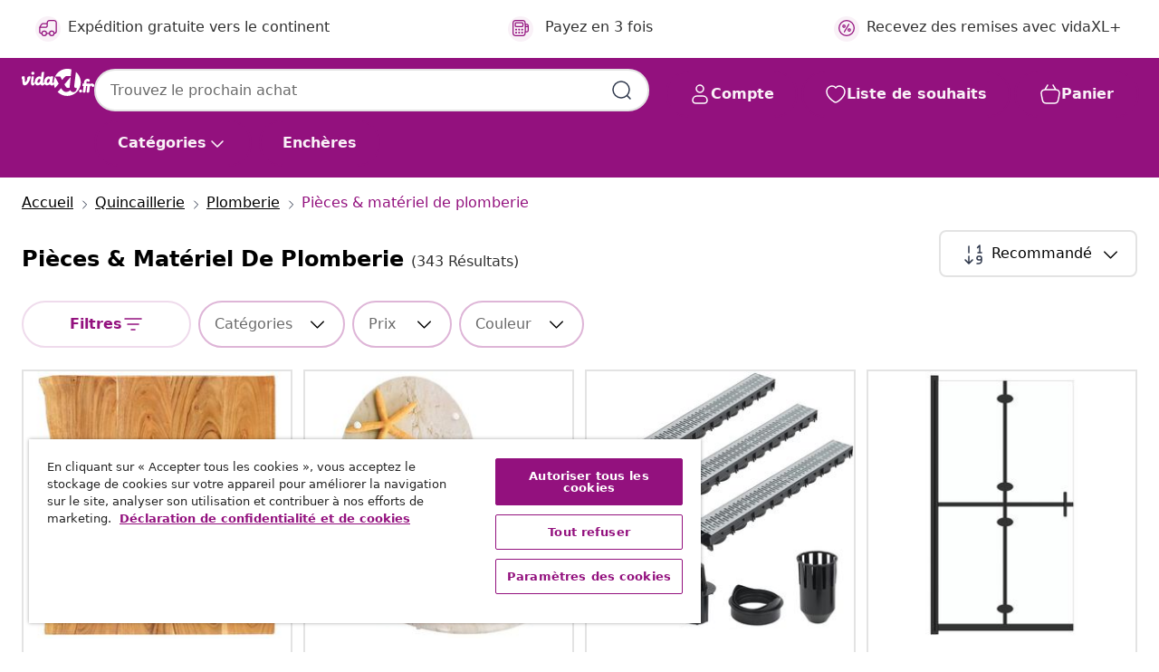

--- FILE ---
content_type: text/javascript; charset=utf-8
request_url: https://e.cquotient.com/recs/bfns-vidaxl-fr/PLP-Slot-One-B?callback=CQuotient._callback0&_=1768732133846&_device=mac&userId=&cookieId=adaw8ZFC63bEVaDNDwPW3qGSpG&emailId=&anchors=id%3A%3A504635%7C%7Csku%3A%3A%7C%7Ctype%3A%3A%7C%7Calt_id%3A%3A&slotId=plp-recommendations-slot-1&slotConfigId=PLP-Slot-One-Real-time%20Personalization&slotConfigTemplate=slots%2Frecommendation%2FeinsteinBackgroundCarousel.isml&ccver=1.03&realm=BFNS&siteId=vidaxl-fr&instanceType=prd&v=v3.1.3&json=%7B%22userId%22%3A%22%22%2C%22cookieId%22%3A%22adaw8ZFC63bEVaDNDwPW3qGSpG%22%2C%22emailId%22%3A%22%22%2C%22anchors%22%3A%5B%7B%22id%22%3A%22504635%22%2C%22sku%22%3A%22%22%2C%22type%22%3A%22%22%2C%22alt_id%22%3A%22%22%7D%5D%2C%22slotId%22%3A%22plp-recommendations-slot-1%22%2C%22slotConfigId%22%3A%22PLP-Slot-One-Real-time%20Personalization%22%2C%22slotConfigTemplate%22%3A%22slots%2Frecommendation%2FeinsteinBackgroundCarousel.isml%22%2C%22ccver%22%3A%221.03%22%2C%22realm%22%3A%22BFNS%22%2C%22siteId%22%3A%22vidaxl-fr%22%2C%22instanceType%22%3A%22prd%22%2C%22v%22%3A%22v3.1.3%22%7D
body_size: 1050
content:
/**/ typeof CQuotient._callback0 === 'function' && CQuotient._callback0({"PLP-Slot-One-B":{"displayMessage":"PLP-Slot-One-B","recs":[{"id":"8720286640197","product_name":"vidaXL Paroi de douche pliable Verre ESG dépoli 70x190 cm","image_url":"https://www.vidaxl.fr/dw/image/v2/BFNS_PRD/on/demandware.static/-/Sites-vidaxl-catalog-master-sku/default/dwb90256e1/hi-res/632/133/504635/2206/7130/151180/image_2_151180.jpg","product_url":"https://www.vidaxl.fr/e/vidaxl-paroi-de-douche-pliable-verre-esg-transparent-120x190-cm/8720286640197.html"},{"id":"8721288901293","product_name":"vidaXL Enceinte de Douche Doré 130 x 138 cm Verre ESG et aluminium","image_url":"https://www.vidaxl.fr/dw/image/v2/BFNS_PRD/on/demandware.static/-/Sites-vidaxl-catalog-master-sku/default/dwf18804ff/hi-res/632/133/504635/2206/1779/42018550/image_1_42018550.jpg","product_url":"https://www.vidaxl.fr/e/vidaxl-enceinte-de-douche-noir-130-x-138-cm-verre-esg-et-aluminium/8721288901293.html"},{"id":"8720286416358","product_name":"vidaXL Porte de douche ESG demi-dépoli 96x190 cm","image_url":"https://www.vidaxl.fr/dw/image/v2/BFNS_PRD/on/demandware.static/-/Sites-vidaxl-catalog-master-sku/default/dw4b0fd76b/hi-res/632/133/504635/2206/1779/148778/image_2_148778.jpg","product_url":"https://www.vidaxl.fr/e/vidaxl-porte-de-douche-esg-transparent-68-71x190-cm/8720286416358.html"},{"id":"8720286206041","product_name":"vidaXL Receveur de douche rectangulaire ABS Blanc 70x120 cm","image_url":"https://www.vidaxl.fr/dw/image/v2/BFNS_PRD/on/demandware.static/-/Sites-vidaxl-catalog-master-sku/default/dwbcacfd03/hi-res/632/133/504635/2206/4728/148902/image_2_148902.jpg","product_url":"https://www.vidaxl.fr/e/vidaxl-receveur-de-douche-rectangulaire-abs-70x90-cm/8720286206041.html"},{"id":"8720286191491","product_name":"vidaXL Bac de douche SMC Blanc 80 x 80 cm","image_url":"https://www.vidaxl.fr/dw/image/v2/BFNS_PRD/on/demandware.static/-/Sites-vidaxl-catalog-master-sku/default/dwe61801c3/hi-res/632/133/504635/2206/4728/144767/image_2_144767.jpg","product_url":"https://www.vidaxl.fr/e/vidaxl-receveur-de-douche-smc-gris-120x70-cm/8720286191491.html"},{"id":"8720286060124","product_name":"vidaXL Pomme de douche pluie Acier inoxydable 40x40 cm Carrée Doré","image_url":"https://www.vidaxl.fr/dw/image/v2/BFNS_PRD/on/demandware.static/-/Sites-vidaxl-catalog-master-sku/default/dwa0121c53/hi-res/632/133/504635/2206/581/147690/image_1_147690.jpg","product_url":"https://www.vidaxl.fr/e/vidaxl-pomme-de-douche-pluie-inox-40x30-cm-rectangulaire-dore/8720286060124.html"},{"id":"8719883801070","product_name":"vidaXL Dessus de meuble-lavabo de salle de bain Acacia 140x52x2,5 cm","image_url":"https://www.vidaxl.fr/dw/image/v2/BFNS_PRD/on/demandware.static/-/Sites-vidaxl-catalog-master-sku/default/dw4b1aa2de/hi-res/632/133/504635/1963/286317/image_1_286317.jpg","product_url":"https://www.vidaxl.fr/e/vidaxl-dessus-de-meuble-lavabo-de-salle-de-bain-acacia-58x52x38-cm/8719883801070.html"},{"id":"8719883735313","product_name":"vidaXL Écran de douche Verre trempé dépoli 90x195 cm","image_url":"https://www.vidaxl.fr/dw/image/v2/BFNS_PRD/on/demandware.static/-/Sites-vidaxl-catalog-master-sku/default/dw1dda0a25/hi-res/632/133/504635/2206/7130/145674/image_2_145674.jpg","product_url":"https://www.vidaxl.fr/e/vidaxl-ecran-de-douche-verre-trempe-depoli-140x195-cm/8719883735313.html"},{"id":"8718475598039","product_name":"vidaXL Canaux de drainage Plastique 1 m","image_url":"https://www.vidaxl.fr/dw/image/v2/BFNS_PRD/on/demandware.static/-/Sites-vidaxl-catalog-master-sku/default/dw66bec722/hi-res/632/133/504635/504636/142877/image_1_142877.jpg","product_url":"https://www.vidaxl.fr/e/vidaxl-caniveaux-de-drainage-6-pcs-acier-galvanise-6-m/8718475598039.html"},{"id":"8719883608815","product_name":"vidaXL Ensemble de douche à deux têtes et thermostat Acier inoxydable","image_url":"https://www.vidaxl.fr/dw/image/v2/BFNS_PRD/on/demandware.static/-/Sites-vidaxl-catalog-master-sku/default/dw4811c3e4/hi-res/632/133/504635/2206/581/145053/image_2_145053.jpg","product_url":"https://www.vidaxl.fr/e/vidaxl-ensemble-de-douche-a-deux-tetes-et-thermostat-acier-inoxydable/8719883608815.html"}],"recoUUID":"9fe29fea-52ec-454f-86e5-d91b2a63d002"}});

--- FILE ---
content_type: text/javascript; charset=utf-8
request_url: https://p.cquotient.com/pebble?tla=bfns-vidaxl-fr&activityType=viewCategory&callback=CQuotient._act_callback2&cookieId=adaw8ZFC63bEVaDNDwPW3qGSpG&userId=&emailId=&products=id%3A%3AM3000561%7C%7Csku%3A%3A%3B%3Bid%3A%3AM3002840_Starfish_No%7C%7Csku%3A%3A%3B%3Bid%3A%3AM3003017_Steel%7C%7Csku%3A%3A%3B%3Bid%3A%3AM3008303_Black_frameclear_glass%7C%7Csku%3A%3A%3B%3Bid%3A%3A8721012919563%7C%7Csku%3A%3A%3B%3Bid%3A%3AM3006479_Black_Transparent%7C%7Csku%3A%3A%3B%3Bid%3A%3AM3009064_Black_Clear%7C%7Csku%3A%3A%3B%3Bid%3A%3AM3009999_Black%7C%7Csku%3A%3A%3B%3Bid%3A%3AM3009064_Black_Half_frosted%7C%7Csku%3A%3A%3B%3Bid%3A%3AM3049394_Matt_white%7C%7Csku%3A%3A%3B%3Bid%3A%3A8720286802854%7C%7Csku%3A%3A%3B%3Bid%3A%3AM3049916_Gold_Transparent%7C%7Csku%3A%3A%3B%3Bid%3A%3AM3006479_Black_Glass_and_stone%7C%7Csku%3A%3A%3B%3Bid%3A%3A8721012919549%7C%7Csku%3A%3A%3B%3Bid%3A%3AM3009064_Silver_Half_frosted%7C%7Csku%3A%3A%3B%3Bid%3A%3AM3011656_Black_Pattern%7C%7Csku%3A%3A%3B%3Bid%3A%3AM3007245_White%7C%7Csku%3A%3A%3B%3Bid%3A%3AM3002840_Water_drop_No%7C%7Csku%3A%3A%3B%3Bid%3A%3AM3007245_Black%7C%7Csku%3A%3A%3B%3Bid%3A%3AM3049497_White%7C%7Csku%3A%3A&categoryId=504635&refinements=%5B%7B%22name%22%3A%22localizedOnline%22%2C%22value%22%3A%22true%22%7D%2C%7B%22name%22%3A%22localizedSearchable%22%2C%22value%22%3A%22true%22%7D%2C%7B%22name%22%3A%22Category%22%2C%22value%22%3A%22504635%22%7D%5D&personalized=false&sortingRule=Default%20sort%202024&realm=BFNS&siteId=vidaxl-fr&instanceType=prd&queryLocale=fr_FR&locale=fr_FR&referrer=&currentLocation=https%3A%2F%2Fwww.vidaxl.fr%2Fg%2F504635%2Fpieces-materiel-de-plomberie&ls=true&_=1768732134144&v=v3.1.3&fbPixelId=342573886446976
body_size: 269
content:
/**/ typeof CQuotient._act_callback2 === 'function' && CQuotient._act_callback2([{"k":"__cq_uuid","v":"adaw8ZFC63bEVaDNDwPW3qGSpG","m":34128000},{"k":"__cq_seg","v":"0~0.00!1~0.00!2~0.00!3~0.00!4~0.00!5~0.00!6~0.00!7~0.00!8~0.00!9~0.00","m":2592000}]);

--- FILE ---
content_type: image/svg+xml
request_url: https://www.vidaxl.fr/on/demandware.static/Sites-vidaxl-fr-Site/-/default/dwf129bafc/images/svg/common/heart.svg
body_size: -165
content:
<svg width="24" height="24" viewBox="0 0 24 24" fill="none" xmlns="http://www.w3.org/2000/svg">
    <path d="M12 21C13 21 22 16.0003 22 9.00046C22 5.5006 19 3.04408 16 3.00068C14.5 2.97897 13 3.50068 12 5.00062C11 3.50068 9.47405 3.00068 8 3.00068C5 3.00068 2 5.5006 2 9.00046C2 16.0003 11 21 12 21Z" stroke="#ffffff" stroke-width="1.5" stroke-linecap="round" stroke-linejoin="round"/>
</svg>


--- FILE ---
content_type: image/svg+xml
request_url: https://www.vidaxl.fr/on/demandware.static/Sites-vidaxl-fr-Site/-/fr_FR/dw1e8bc1a1/images/vidaXL_logo.svg
body_size: 1004
content:
<svg id="Layer_1" data-name="Layer 1" xmlns="http://www.w3.org/2000/svg" viewBox="0 0 106.82 40"><defs><style>.cls-1{fill:#93117e;}</style></defs><g id="vidaXL.fr"><path class="cls-1" d="M106.68,25.6a1.78,1.78,0,0,1-1.86,1.06,2.1,2.1,0,0,1-1.14-.52c-.35-.32-.45-.78-.76-1.12a1,1,0,0,0-1-.18,2.7,2.7,0,0,0-1.52,2c-.17.82-.39,3.75-.47,4.38s-.13,1.24-.23,1.86-.21,1.63-.88,1.87a1.66,1.66,0,0,1-.58.08c-.63,0-1.25-.1-1.87-.1a.63.63,0,0,1-.66-.68,1.29,1.29,0,0,1,0-.31c.11-1,.22-1.94.36-2.91s.27-2,.38-3c0-.45.1-.91.14-1.37s.09-1,.14-1.42H95l-.17,1.38-.38,3c-.11.84-.17,1.7-.32,2.52-.08.47-.1.95-.17,1.42a1.69,1.69,0,0,1-.57,1.24,2,2,0,0,1-1.12.16l-1-.05a2.23,2.23,0,0,1-.85-.13c-.43-.24-.3-.91-.3-.91.11-1,.22-1.95.35-2.92s.27-2,.38-2.94.2-1.87.32-2.8c-.27,0-.92,0-1.34,0-.14,0-.33-.08-.31-.25.06-.8.24-2.91.28-3s0-.35.43-.31h1.33c.07-.61.14-1.23.22-1.85a7.31,7.31,0,0,1,.37-1.79,4.93,4.93,0,0,1,2.92-2.94,5.88,5.88,0,0,1,1.66-.32,6.83,6.83,0,0,1,1.43.08,2.78,2.78,0,0,1,1.6.74c2.27,3-2.07,4.43-3.31,2.64-.24-.35-.47-.15-.66.22-.13,1-.28,2-.38,2.95l0,.27s2.29,0,2.5,0a12.71,12.71,0,0,1,2.47.12.67.67,0,0,1,.32.17.78.78,0,0,1,.18.51v.09a4.57,4.57,0,0,1,4.41-.59A3.1,3.1,0,0,1,106.68,25.6Z"/><path class="cls-1" d="M16.37,8.84a2.3,2.3,0,1,0-2.3-2.29,2.3,2.3,0,0,0,2.3,2.29"/><path class="cls-1" d="M12.75,11.12H10.81c-3.47,0-2.66,4.39-2.66,4.39a11.19,11.19,0,0,1-2,3.58c-.93,1.09-1.42.42-1.44-.67l-.37-6.77v0c0-.51-.6-.52-.6-.52H1.26c-1.16,0-1.21.76-1.21.76L0,14a.68.68,0,0,0,.83.68,29.46,29.46,0,0,0,.62,7.17,3,3,0,0,0,3.31,2.56,6,6,0,0,0,3.29-1.77c4-4.23,5.3-10.95,5.3-10.95.09-.51-.6-.52-.6-.52"/><path class="cls-1" d="M59.56,16.35l3.61-4s1.32-1.56,2.43-1.56h6.74l1-9.87A20,20,0,0,0,49.2,11.18h7.5Z"/><path class="cls-1" d="M65.67,27.11c1.46,1.35,2.55,1.3,4.93.6l1.59-15.78L63,22.79a15.59,15.59,0,0,0,2.71,4.32"/><path class="cls-1" d="M49,11.52a22.16,22.16,0,0,0-1.88,8.84l-.39.16c-2,.74-1.56-1.36-1.41-2.33l1.13-6.53c.09-.51-.6-.52-.6-.52H43.33a.94.94,0,0,0-1,.7c-.39-.15-3.2-1.72-5.75.28a9.08,9.08,0,0,0-3.7,8.07l.08.34c-2,.7-1.49-1.35-1.39-2.34L33.08,5.06c0-.51-.59-.52-.59-.52H30.34a1,1,0,0,0-1,.71v.1l-.81,6.49c-.39-.15-3.19-1.72-5.75.28a9.57,9.57,0,0,0-3.64,8.24l-.61.2c-2,.71-1.49-1.34-1.39-2.34l.75-6.55v0c0-.52-.6-.52-.6-.52h-2a.91.91,0,0,0-1,.7l-.69,7.43s-.64,5.76,3,5.28c2.07-.26,2.85-3.23,2.85-3.23,2.45,5.92,8.18,1.43,8.18,1.43,2.66,3.91,5.55.55,6.19-.33,2.67,4.21,7.62.33,7.62.33,2.93,3.47,5,1.19,5.62.3l.35-.5,0,.54A19.69,19.69,0,0,0,49,28.42l5.56-6.51ZM27.36,17.74c-.65,1.59-1.62,3.18-3.16,2.84-1-.22-1.4-1.42-.75-3s1.86-3,3.11-2.75c.93.21,1.45,1.33.8,2.92m13.81,0c-.66,1.59-1.62,3.18-3.17,2.84-1-.22-1.39-1.42-.74-3s1.86-3,3.1-2.75c.93.21,1.46,1.33.81,2.92"/><path class="cls-1" d="M79.91,4.61,77.62,23.2s-.47,3.17.13,4c.94,1.28,1.93,1.16,3.46.81-.55,8-6.57,6.08-6.57,6.08a4.36,4.36,0,0,1-3-2.64s-7.66,7.63-13.56-3l-5.09,5.65a20,20,0,1,0,27-29.47"/><path class="cls-1" d="M86.78,35a2.3,2.3,0,1,0-2.3-2.3,2.3,2.3,0,0,0,2.3,2.3"/></g></svg>

--- FILE ---
content_type: text/javascript; charset=utf-8
request_url: https://e.cquotient.com/recs/bfns-vidaxl-fr/Recently_Viewed_All_Pages?callback=CQuotient._callback1&_=1768732133848&_device=mac&userId=&cookieId=adaw8ZFC63bEVaDNDwPW3qGSpG&emailId=&anchors=id%3A%3A504635%7C%7Csku%3A%3A%7C%7Ctype%3A%3A%7C%7Calt_id%3A%3A&slotId=plp-recommendations-slot-2&slotConfigId=PLP-recently%20viePLP-recently%20viewed%20(starting%20point)&slotConfigTemplate=slots%2Frecommendation%2FeinsteinProgressCarousel.isml&ccver=1.03&realm=BFNS&siteId=vidaxl-fr&instanceType=prd&v=v3.1.3&json=%7B%22userId%22%3A%22%22%2C%22cookieId%22%3A%22adaw8ZFC63bEVaDNDwPW3qGSpG%22%2C%22emailId%22%3A%22%22%2C%22anchors%22%3A%5B%7B%22id%22%3A%22504635%22%2C%22sku%22%3A%22%22%2C%22type%22%3A%22%22%2C%22alt_id%22%3A%22%22%7D%5D%2C%22slotId%22%3A%22plp-recommendations-slot-2%22%2C%22slotConfigId%22%3A%22PLP-recently%20viePLP-recently%20viewed%20(starting%20point)%22%2C%22slotConfigTemplate%22%3A%22slots%2Frecommendation%2FeinsteinProgressCarousel.isml%22%2C%22ccver%22%3A%221.03%22%2C%22realm%22%3A%22BFNS%22%2C%22siteId%22%3A%22vidaxl-fr%22%2C%22instanceType%22%3A%22prd%22%2C%22v%22%3A%22v3.1.3%22%7D
body_size: 99
content:
/**/ typeof CQuotient._callback1 === 'function' && CQuotient._callback1({"Recently_Viewed_All_Pages":{"displayMessage":"Recently_Viewed_All_Pages","recs":[],"recoUUID":"75c542af-445b-4d63-95d8-402b4bbbd0a6"}});